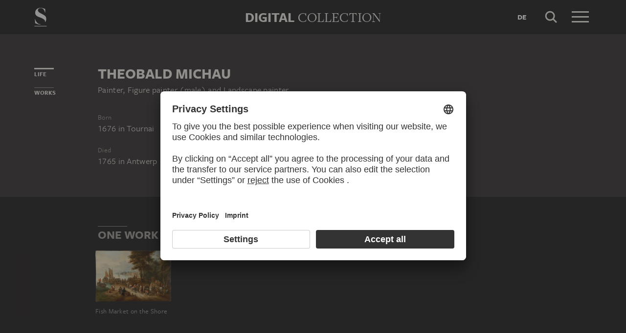

--- FILE ---
content_type: text/html; charset=UTF-8
request_url: https://sammlung.staedelmuseum.de/en/person/michau-theobald
body_size: 3792
content:
<!DOCTYPE html>
<html lang="en">
<head>
  <meta charset="utf-8" />
  <meta name="viewport" content="width=device-width, initial-scale=1.0, maximum-scale=1.0, user-scalable=no" />
  <meta name="format-detection" content="telephone=no" />
  <title>Theobald Michau - Digital Collection</title>
  <meta name="description" content="painter, figure painter (male) and landscape painter, born 1676 in Europe, Belgium, Wallonia and Tournai, died 1765 in Europe, Belgium, Flanders and Antwerp">
  <meta name="robots" content="index,follow">
  <meta property="og:title" content="Theobald Michau">
  <meta property="og:type" content="website">
  <meta property="og:url" content="https://sammlung.staedelmuseum.de/en/person/michau-theobald">
  <meta property="og:image" content="https://sammlung.staedelmuseum.de/apple-touch-icon.png">
  <meta property="og:image:width" content="200">
  <meta property="og:image:height" content="200">
  <meta property="og:description" content="painter, figure painter (male) and landscape painter, born 1676 in Europe, Belgium, Wallonia and Tournai, died 1765 in Europe, Belgium, Flanders and Antwerp">
  <meta property="og:site_name" content="Digital Collection">
  <meta property="og:locale" content="en">

  <link href="/assets/main.css?v=cb29f25" rel="stylesheet" type="text/css" />
  <link href="/assets/print.css?v=cb29f25" rel="stylesheet" type="text/css" media="print" />

  <link href="https://sammlung.staedelmuseum.de/api/en/open-search" rel="search" type="application/opensearchdescription+xml" title="Digital Collection" />
  <link href="/favicon.ico" rel="shortcut icon" type="image/vnd.microsoft.icon" />
  <link href="/apple-touch-icon.png" rel="apple-touch-icon" sizes="200x200" />
  <link href="/assets/fonts/8ea6bd8e-4c27-4055-b5db-8780735770c3.woff2" rel="preload" as="font" type="font/woff2" crossorigin="anonymous" />
  <link href="/assets/fonts/b6f8fd33-5a50-4e15-9eb5-03d488425d1d.woff2" rel="preload" as="font" type="font/woff2" crossorigin="anonymous" />
  <link href="/assets/fonts/6b9a2db7-b5a0-47d4-93c4-b811f1c8ac82.woff2" rel="preload" as="font" type="font/woff2" crossorigin="anonymous" />

      <link rel="alternate" hreflang="de" href="https://sammlung.staedelmuseum.de/de/person/michau-theobald" />
  
  <script async="1" data-settings-id="eKTIMvKKf" id="usercentrics-cmp" src="https://app.usercentrics.eu/browser-ui/latest/loader.js"></script>

  </head>
<body >

<script type="application/json" id="dsAppPayload">{"i18n":{"and":"and","and_not":"and not","artist":"Artist","back":"Back","cancel":"Cancel","ok":"OK","or":"or","person":"Person","show_more":"Show more","title":"Title","work":"Work","works":"Works","home_explore_work":"Explore this work","search_criteria":"Search criteria","search_criteria_add":"Add search criteria","search_criteria_add_ellipsis":"Add search criteria...","search_reset_question":"Start new search and reset all search criteria?","search_start":"Start search","search_term":"Search term","search_timeline_century":"{century} cent.","search_works_all":"All works","search_works_more":"And {count} more...","search_works_none":"No works","search_works_one":"One work","search_empty_body":"Unfortunately, the current search term or the combination of search criteria does not yield a result.","search_empty_inst_a_01":"With a click on the","search_empty_inst_a_02":"symbol you can remove a search criterion again, possibly also another logical link helps, e.g.","search_empty_inst_b_01":"With the","search_empty_inst_b_02":"symbol you start a completely new search.","search_empty_meant":"You may have meant:","search_branding_to_top":"Back to top","search_branding_no_works":"No Works for","search_branding_one":"One","search_branding_work_for":"Work for","search_branding_works_for":"Works for","search_view_mode_galleries":"Galleries","search_view_mode_images":"Images","search_view_mode_list":"List","search_sort_asc":"Ascending","search_sort_date":"Date","search_sort_desc":"Descending","search_sort_relevance":"Relevance","search_list_cc":"Picture rights","search_list_date":"Dating","search_list_id":"Work, id","search_list_location":"Location","search_list_material":"Material & technique","search_list_size":"Size","search_location_display":"On display","search_location_loan":"On loan","search_location_none":"Not on display","search_location_request":"On request","search_flags_highlights":"Show only highlights","search_flags_exhibited":"Show only exhibited","search_flags_download":"Show only works for download"}}</script>
<script type="text/javascript" src="/assets/main.js?v=cb29f25"></script>

  <noscript><iframe src="//www.googletagmanager.com/ns.html?id=GTM-KRNMP9" height="0" width="0" style="display:none;visibility:hidden"></iframe></noscript>
  <script>dataLayer = JSON.parse('[{}]');</script>
  <script>(function(w,d,s,l,i){w[l]=w[l]||[];w[l].push({'gtm.start':new Date().getTime(),event:'gtm.js'});var f=d.getElementsByTagName(s)[0],j=d.createElement(s),dl=l!='dataLayer'?'&l='+l:'';j.async=true;j.src='//www.googletagmanager.com/gtm.js?id='+i+dl;f.parentNode.insertBefore(j,f);})(window,document,'script','dataLayer','GTM-KRNMP9');</script>

<header class="dsHeader">
  <div class="dsHeader__container container">
    <a class="dsHeader__logo default" href="https://sammlung.staedelmuseum.de/en">
      <svg class="dsHeader__logoImage default" width="26" height="40" viewBox="0 0 26 40"><use href="/assets/images/icons.svg#dsSvg__logoSignet-26x40"></use></svg>      <span class="dsHeader__logoCaption">Städel Museum</span>
    </a>

    
    <div class="dsHeader__contentWrap">
      <div class="dsHeader__content branding selected">
        <div class="dsHeaderBranding">
          <div class="dsHeaderBranding__content default container selected">
            <a class="dsHeaderBranding__link" href="https://sammlung.staedelmuseum.de/en">
              <span class="dsHeaderBranding__left">Digital</span> <span class="dsHeaderBranding__right">Collection</span>
            </a>
          </div>
          
        </div>

        <div class="dsHeader__action">
                      <a class="dsHeader__actionButton language" href="https://sammlung.staedelmuseum.de/de/person/michau-theobald">
              <span class="dsHeader__actionButtonText">de</span>
            </a>
          
          <button class="dsHeader__actionButton search" data-action="search">
            <svg class="dsHeader__actionButtonImage search" width="40" height="40" viewBox="0 0 40 40"><use href="/assets/images/icons.svg#dsSvg__search-40"></use></svg>            <span class="dsHeader__actionButtonCaption">Search</span>
          </button>

          <button class="dsHeader__actionButton menu" data-action="menu">
            <svg class="dsHeader__actionButtonImage menu" width="40" height="40" viewBox="0 0 40 40"><use href="/assets/images/icons.svg#dsSvg__menu-40"></use></svg>            <svg class="dsHeader__actionButtonImage close" width="40" height="40" viewBox="0 0 40 40"><use href="/assets/images/icons.svg#dsSvg__close-40"></use></svg>            <span class="dsHeader__actionButtonCaption">Menu</span>
          </button>
        </div>
      </div>
      <div class="dsHeader__content search">
        <form class="dsHeaderSearch" action="https://sammlung.staedelmuseum.de/en/search" method="get"></form>
        <div class="dsHeader__action">
          <button class="dsHeader__actionButton cancel" data-action="cancel">
            <svg class="dsHeader__actionButtonImage cancel" width="40" height="40" viewBox="0 0 40 40"><use href="/assets/images/icons.svg#dsSvg__close-40"></use></svg>            <span class="dsHeader__actionButtonCaption">Cancel</span>
          </button>
        </div>
      </div>
    </div>

    <div class="dsHeaderMenu">
      <ul class="dsHeaderMenu__list">
                  <li class="dsHeaderMenu__item">
            <a class="dsHeaderMenu__link" href="https://sammlung.staedelmuseum.de/en">Home</a>
          </li>
                  <li class="dsHeaderMenu__item">
            <a class="dsHeaderMenu__link" href="https://sammlung.staedelmuseum.de/en/search">Works</a>
          </li>
                  <li class="dsHeaderMenu__item">
            <a class="dsHeaderMenu__link" href="https://sammlung.staedelmuseum.de/en/persons">Artists</a>
          </li>
                  <li class="dsHeaderMenu__item">
            <a class="dsHeaderMenu__link" href="https://sammlung.staedelmuseum.de/en/albums">Albums</a>
          </li>
        
        <li class="dsHeaderMenu__item">
                      <a class="dsHeaderMenu__link" href="https://sammlung.staedelmuseum.de/en/user">Login</a>
                  </li>

        <li class="dsHeaderMenu__item">
          <ul class="dsHeaderMenu__list secondary">
                          <li class="dsHeaderMenu__item secondary-wide">
                <a class="dsHeaderMenu__link" href="https://sammlung.staedelmuseum.de/en/concept">About the digital collection</a>
              </li>
                          <li class="dsHeaderMenu__item secondary">
                <a class="dsHeaderMenu__link" href="https://www.staedelmuseum.de/en/imprint-digital-collection" target="_blank">Imprint</a>
              </li>
                          <li class="dsHeaderMenu__item secondary">
                <a class="dsHeaderMenu__link" href="https://www.staedelmuseum.de/en" target="_blank">Städel Museum</a>
              </li>
                      </ul>
        </li>
      </ul>
    </div>
  </div>
</header>
<div class="dsPerson">
    <div class="container">
  <div class="dsUiToc"></div>
  <div class="dsUiToTop">Back to top</div>
</div>

    <div class="container withTocPadding">
      <div class="dsPerson__title dsUiToc__anchorWrap">
  <a class="dsUiToc__anchor" id="info" data-toc="Life"></a>
  <h1 class="dsPerson__titleHeading">Theobald Michau</h1>

      <p class="dsPerson__titleOccupation">Painter, Figure painter (male) and Landscape painter</p>
  </div>

<div class="dsPerson__properties withSmallMarginTop">
  <dl class="dsProperty">
  <dt class="dsProperty__caption">Born</dt>
  <dd class="dsProperty__text">
                  <span class="dsPerson__date birth">1676</span><span class="dsPerson__separator"> in </span><span class="dsPerson__place birth">Tournai</span>
                    </dd>
</dl>

  <dl class="dsProperty">
  <dt class="dsProperty__caption">Died</dt>
  <dd class="dsProperty__text">
                  <span class="dsPerson__date birth">1765</span><span class="dsPerson__separator"> in </span><span class="dsPerson__place birth">Antwerp</span>
                    </dd>
</dl>

  
  
  <!-- x-person.header.admin :person="$view->person"/ -->
</div>
    </div>

                            <div class="dsAccent withPadding withMediumMargin">
            <h2 class="withLine dsUiToc__anchorWrap noMargin container accent withTocPadding"><a class="dsUiToc__anchor" id="works" data-toc="Works"></a>
        One Work by Theobald Michau
              </h2>
          <div class="dsArtworkScroller" data-allow-loop="true" data-has-toc-padding><div class="dsArtworkScrollerArrows container hidden" data-target="!.dsArtworkScroller">
  <button class="dsArtworkScrollerArrows__button backward">
    <svg class="dsArtworkScrollerArrows__image" width="16" height="16" viewBox="0 0 16 16">
      <path fill="none" stroke="#EEEBE4" d="M11.5 1l-7 7 7 7"/>
    </svg>
  </button>
  <button class="dsArtworkScrollerArrows__button forward">
    <svg class="dsArtworkScrollerArrows__image" width="16" height="16" viewBox="0 0 16 16">
      <path fill="none" stroke="#EEEBE4" d="M4.5 15l7-7-7-7"/>
    </svg>
  </button>
</div>
<div class="dsArtworkScroller__view"><ul class="dsArtworkScroller__list"><li class="dsArtworkScroller__item"><a class="dsArtworkScroller__itemLink" href="https://sammlung.staedelmuseum.de/en/work/fish-market-on-the-shore"><div class="dsImage__wrap scroller"><img class="dsImage" alt="Fish Market on the Shore, Theobald Michau" data-srcset="/images/2043/theobald-michau-fish-market-shore-2059--thumb-sm.jpg 128w,/images/2043/theobald-michau-fish-market-shore-2059--thumb-md.jpg 256w,/images/2043/theobald-michau-fish-market-shore-2059--thumb-lg.jpg 512w,/images/2043/theobald-michau-fish-market-shore-2059--thumb-xl.jpg 1024w" height="694" width="1024"><noscript><img class="dsImage__wrap scroller__imageNoJS" src="/images/2043/theobald-michau-fish-market-shore-2059--thumb-xl.jpg" alt="Fish Market on the Shore, Theobald Michau" height="694" width="1024"></noscript></div><span class="dsArtworkScroller__itemTitle">Fish Market on the Shore</span></a></li></ul></div></div>
            </div>
        
                  <div class="container withTocPadding">
  <div class="row">
    <div class="col-sm-8 withoutChildMargins">
      

      

      

          </div>
  </div>
</div>
              
          
      </div>

  <script type="application/ld+json">{"@context":"https:\/\/schema.org\/","@type":"Person","name":"Michau, Theobald","birthDate":"1676","deathDate":"1765","birthPlace":{"1":{"@type":"Place","name":"Europe"},"2":{"@type":"Place","name":"Belgium"},"3":{"@type":"Place","name":"Wallonia"},"4":{"@type":"Place","name":"Tournai"}},"deathPlace":{"5":{"@type":"Place","name":"Europe"},"6":{"@type":"Place","name":"Belgium"},"7":{"@type":"Place","name":"Flanders"},"8":{"@type":"Place","name":"Antwerp"}}}</script>
<footer class="dsFooter">
  <div class="container withTocPadding">
    <div class="row">
      <div class="col-sm-4">
        <p class="dsFooter__caption">Legal info</p>
        <ul class="dsFooter__links">
                      <li class="dsFooter__linksItem">
              <a class="dsFooter__linksLink" href="https://www.staedelmuseum.de/en/imprint-digital-collection" target="_blank">Imprint</a>
            </li>
                      <li class="dsFooter__linksItem">
              <a class="dsFooter__linksLink" href="https://www.staedelmuseum.de/en/privacy-policy" target="_blank">Privacy</a>
            </li>
                    <li>
            Copyright © 2026 Städel Museum<br />
            All rights reserved.
          </li>
        </ul>
      </div>

      <div class="col-sm-4">
        <p class="dsFooter__caption">Digital Collection</p>
        <ul class="dsFooter__links">
                      <li class="dsFooter__linksItem">
              <a class="dsFooter__linksLink" href="https://sammlung.staedelmuseum.de/en">Home</a>
            </li>
                      <li class="dsFooter__linksItem">
              <a class="dsFooter__linksLink" href="https://sammlung.staedelmuseum.de/en/search">Works</a>
            </li>
                      <li class="dsFooter__linksItem">
              <a class="dsFooter__linksLink" href="https://sammlung.staedelmuseum.de/en/persons">Artists</a>
            </li>
                      <li class="dsFooter__linksItem">
              <a class="dsFooter__linksLink" href="https://sammlung.staedelmuseum.de/en/albums">Albums</a>
            </li>
                      <li class="dsFooter__linksItem">
              <a class="dsFooter__linksLink" href="https://sammlung.staedelmuseum.de/en/concept">About the digital collection</a>
            </li>
                  </ul>
      </div>

      <div class="col-sm-4">
        <p class="dsFooter__caption">Social Media</p>
        <ul class="dsFooter__social">
                      <li class="dsFooter__socialItem">
              <a class="dsFooter__socialLink circle" href="https://instagram.com/staedelmuseum" target="_blank">
                <svg class="dsFooter__socialImage" width="24" height="24" viewBox="0 0 24 24"><use href="/assets/images/icons.svg#dsSvg__socialInstagram-24"></use></svg>              </a>
            </li>
                      <li class="dsFooter__socialItem">
              <a class="dsFooter__socialLink circle" href="https://youtube.com/staedelmuseum" target="_blank">
                <svg class="dsFooter__socialImage" width="24" height="24" viewBox="0 0 24 24"><use href="/assets/images/icons.svg#dsSvg__socialYouTube-24"></use></svg>              </a>
            </li>
                      <li class="dsFooter__socialItem">
              <a class="dsFooter__socialLink circle" href="https://www.tiktok.com/@staedelmuseum" target="_blank">
                <svg class="dsFooter__socialImage" width="24" height="24" viewBox="0 0 24 24"><use href="/assets/images/icons.svg#dsSvg__socialTiktok-24"></use></svg>              </a>
            </li>
                      <li class="dsFooter__socialItem">
              <a class="dsFooter__socialLink circle" href="https://facebook.com/staedelmuseum" target="_blank">
                <svg class="dsFooter__socialImage" width="24" height="24" viewBox="0 0 24 24"><use href="/assets/images/icons.svg#dsSvg__socialFacebook-24"></use></svg>              </a>
            </li>
                      <li class="dsFooter__socialItem">
              <a class="dsFooter__socialLink circle" href="https://www.linkedin.com/company/st-del-museum-frankfurt/" target="_blank">
                <svg class="dsFooter__socialImage" width="24" height="24" viewBox="0 0 24 24"><use href="/assets/images/icons.svg#dsSvg__socialLinkedIn-24"></use></svg>              </a>
            </li>
                      <li class="dsFooter__socialItem">
              <a class="dsFooter__socialLink" href="https://stories.staedelmuseum.de/en" target="_blank">
                <svg class="dsFooter__socialImage" width="119" height="34" viewBox="0 0 119 34"><use href="/assets/images/icons.svg#dsSvg__socialBlog-119x34"></use></svg>              </a>
            </li>
                  </ul>
      </div>
    </div>
  </div>
</footer>

</body>
</html>
